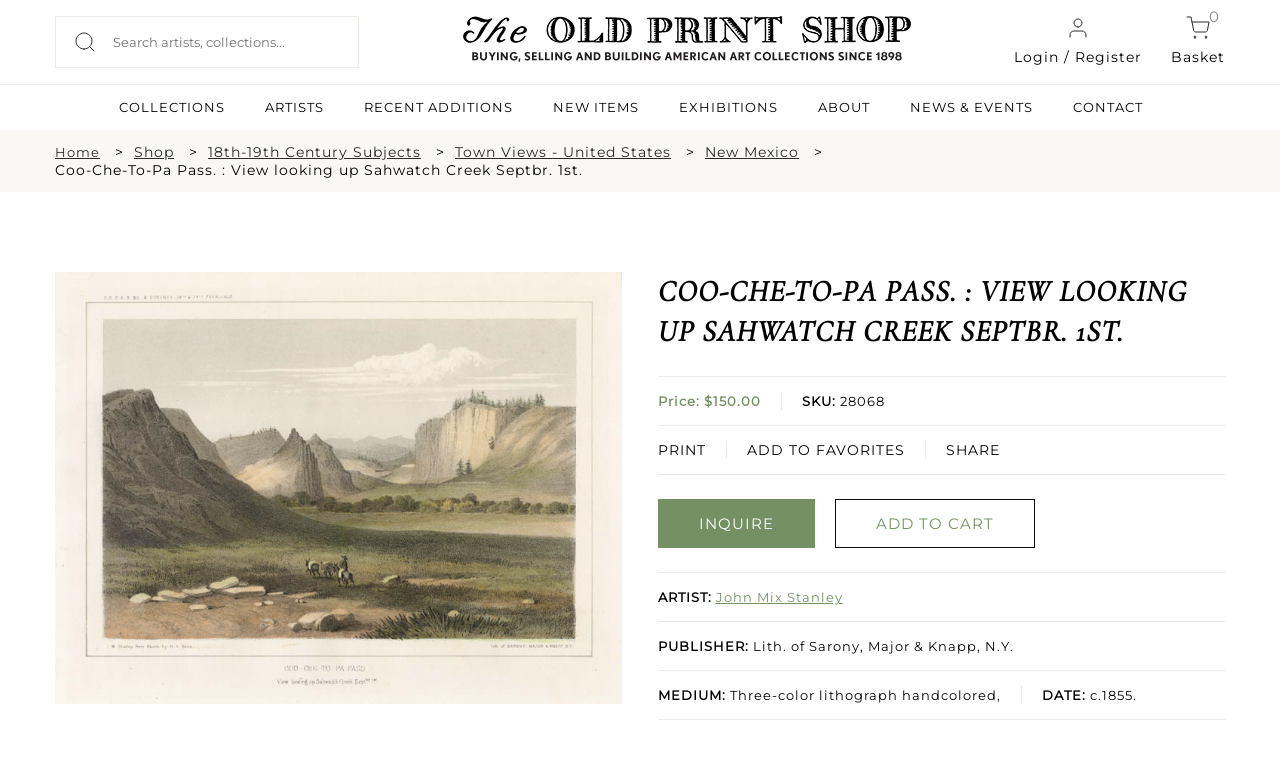

--- FILE ---
content_type: text/html; charset=UTF-8
request_url: https://oldprintshop.com/product/53002?inventoryno=28068&itemno=1
body_size: 11050
content:
<!DOCTYPE html PUBLIC "-//W3C//DTD XHTML 1.0 Transitional//EN" "http://www.w3.org/TR/xhtml1/DTD/xhtml1-transitional.dtd">
<html xmlns="http://www.w3.org/1999/xhtml">
<head>
	<script type="text/javascript">
	var asset_base = "https://oldprintshop.com/bundles/site";
	</script>
	<meta name="csrf-token" content="cjjY5FAdRUOOJ9TEbaX5Qm0iAE5aNX8j7C2TX9Se">
	
	<meta http-equiv="Content-Type" content="text/html; charset=utf-8" />
	<title>Coo-Che-To-Pa Pass. : View looking up Sahwatch Creek Septbr. 1st. | The Old Print Shop</title>
	<meta name="viewport" content="width=device-width, initial-scale=1"/>
	<link rel="shortcut icon" type="image/x-icon" href="https://oldprintshop.com/bundles/site/favicons/favicon-144.png">
	<!-- non-retina iPhone pre iOS 7 -->
	<link rel="apple-touch-icon" href="https://oldprintshop.com/bundles/site/favicons/icon57.png" sizes="57x57">
	<!-- non-retina iPad pre iOS 7 -->
	<link rel="apple-touch-icon" href="https://oldprintshop.com/bundles/site/favicons/icon72.png" sizes="72x72">
	<!-- non-retina iPad iOS 7 -->
	<link rel="apple-touch-icon" href="https://oldprintshop.com/bundles/site/favicons/icon76.png" sizes="76x76">
	<!-- retina iPhone pre iOS 7 -->
	<link rel="apple-touch-icon" href="https://oldprintshop.com/bundles/site/favicons/icon114.png" sizes="114x114">
	<!-- retina iPhone iOS 7 -->
	<link rel="apple-touch-icon" href="https://oldprintshop.com/bundles/site/favicons/icon120.png" sizes="120x120">
	<!-- retina iPad pre iOS 7 -->
	<link rel="apple-touch-icon" href="https://oldprintshop.com/bundles/site/favicons/icon144.png" sizes="144x144">
	<!-- retina iPad iOS 7 -->
	<link rel="apple-touch-icon" href="https://oldprintshop.com/bundles/site/favicons/icon152.png" sizes="152x152">
	<!-- Win8 tile -->
	<meta name="msapplication-TileImage" content="https://oldprintshop.com/bundles/site/favicons/favicon-144.png">
	<meta name="msapplication-TileColor" content="#B20099"/>
	<meta name="application-name" content="name" />
	<!-- IE11 tiles -->
 	<meta name="msapplication-square70x70logo" content="https://oldprintshop.com/bundles/site/favicons/tile-tiny.png"/>
	<meta name="msapplication-square150x150logo" content="https://oldprintshop.com/bundles/site/favicons/tile-square.png"/>
	<meta name="msapplication-wide310x150logo" content="https://oldprintshop.com/bundles/site/favicons/tile-wide.png"/>
	<meta name="msapplication-square310x310logo" content="https://oldprintshop.com/bundles/site/favicons/tile-large.png"/>
	
	<meta name="title" content="The Old Print Shop">
	<meta name="keywords" content="The Old Print Shop, The Old Print Gallery">
	<meta name="description" content="The Old Print Shop">
	<meta name="tagline" content="The Old Print Shop ">

	<link href="https://oldprintshop.com/bundles/site/css/jquery.akordeon.css" rel="stylesheet" type="text/css" />
	<!--<link href="//code.jquery.com/ui/1.11.2/themes/smoothness/jquery-ui.css" rel="stylesheet" type="text/css" />-->
	<link href="https://oldprintshop.com/bundles/site/css/animate.min.css" rel="stylesheet" type="text/css" />
	<link href="https://oldprintshop.com/bundles/site/css/flexslider.css" rel="stylesheet" type="text/css"/>
	<link href="https://oldprintshop.com/bundles/site/css/style.css" rel="stylesheet" type="text/css" />
	<link href="https://oldprintshop.com/bundles/site/css/demos.css" rel="stylesheet" type="text/css" />
	<link href="https://oldprintshop.com/bundles/site/css/gallery.css" rel="stylesheet" type="text/css" />
	<link href="https://oldprintshop.com/bundles/site/css/elastislide.css" rel="stylesheet" type="text/css" />
	<link href="https://oldprintshop.com/bundles/site/css/jquery.fancybox.css" rel="stylesheet" type="text/css" />
	<link href="https://oldprintshop.com/bundles/site/css/slick.css" rel="stylesheet" type="text/css" />
	<link href="https://oldprintshop.com/bundles/site/css/main.css" rel="stylesheet" type="text/css" />
	<link href="https://oldprintshop.com/bundles/site/css/media-queries.css" rel="stylesheet" type="text/css" />
	<script>
	 (function(i,s,o,g,r,a,m){i['GoogleAnalyticsObject']=r;i[r]=i[r]||function(){
	  (i[r].q=i[r].q||[]).push(arguments)},i[r].l=1*new Date();a=s.createElement(o),
	  m=s.getElementsByTagName(o)[0];a.async=1;a.src=g;m.parentNode.insertBefore(a,m)
	  })(window,document,'script','https://www.google-analytics.com/analytics.js','ga');
	 
	  ga('create', 'UA-76769989-1', 'auto');
	  ga('send', 'pageview');
	 
	</script>
	<script>

		fbPageOptions = {
				
		  licenseKey: 'CXNv9Hcx9W5e'
		
		 
			
		 

		};
	</script>
	<script type="text/javascript" src="https://oldprintshop.com/bundles/site/js/jquery.js" ></script>
	<script type="text/javascript" src="https://oldprintshop.com/bundles/site/js/jquery-ui.js"></script>
	<script type="text/javascript" src="https://oldprintshop.com/bundles/site/js/BackToTop.jquery.js"></script>

	<script type="text/javascript" src="https://oldprintshop.com/bundles/site/js/jquery_002.js"></script>
	
	<script type="text/javascript" src="https://oldprintshop.com/bundles/site/js/jquery.flexslider.js"></script>
	<script type="text/javascript" src="https://oldprintshop.com/bundles/site/js/modernizr.custom.17475.js"></script>
	<script type="text/javascript" src="https://oldprintshop.com/bundles/site/js/jquery.elastislide.js"></script>
	<script type="text/javascript" src="https://oldprintshop.com/bundles/site/js/jquery.ad-gallery.js"></script>
	<script type="text/javascript" src="https://oldprintshop.com/bundles/site/js/jquery.fancybox.js"></script>
	<!--<script type="text/javascript" src="https://oldprintshop.com/bundles/site/js_accordian/jquery.ui.widget.js"></script>
	<script type="text/javascript" src="https://oldprintshop.com/bundles/site/js_accordian/jquery.ui.accordion.js"></script>-->
	<script type="text/javascript" src="https://oldprintshop.com/bundles/site/js/jquery.akordeon.js"></script>
	<script type="text/javascript" src="https://oldprintshop.com/bundles/site/js/dropdown.js"></script>
	
	<script type="text/javascript" src="https://oldprintshop.com/bundles/site/js/numeral.min.js"></script>
	<script type="text/javascript" src="https://oldprintshop.com/bundles/site/js/languages.min.js"></script>
	<!--<script type="text/javascript" src="https://oldprintshop.com/bundles/site/js/sidebar.js"></script>-->
	<script>

	$(document).ready(function(){
		$("#show").click(function(){
			$(".search_section").slideToggle('slow');
		});

		$('.fancybox').fancybox();
			});
	</script>
	<style type="text/css">
		.sub-nav.two-col {
			min-width: 420px;
		}
		.sub-nav.two-col .col {
			float: left;
			width: 50%;
		}
		ul.sub-nav.two-col .col strong {
			text-transform: uppercase;
		}
		.breadcumbs {
			margin: 10px 0;
			padding: 0;
		}
		.breadcumbs > ul {
			list-style: outside none none;
		}
		.breadcumbs li {
			float: left;
			margin-right: 10px;
		}
		.breadcumbs > ul::after {
			clear: both;
			content: "";
			display: block;
		}
		.breadcumbs li:after {
			content: ">";
			margin-left: 15px;
		}
		.breadcumbs li:last-child:after {
			display: none;
		}
		@media (max-width:768px){
			.breadcumbs {
				display: none;
			}
		}
		@media (min-width: 100px) and (max-width: 767px) {

			.breadcumbs li {
				padding-bottom: 5px;
			}
			.breadcumbs li:after {
				margin-left: 5px;
			}
		}
	</style>


	<link rel="stylesheet" href="https://oldprintshop.com/bundles/site/floatbox8.5.2/floatbox.css"/>
	<script src="https://oldprintshop.com/bundles/site/floatbox8.5.2/floatbox.js"></script>

</head>
<body>
	<div class="new">
	<div class="top-header">
		<div class="container-new over-un">
			<div class="grid-header-container">
					<div class="header-column headappend">
						<div style ="overflow:auto;">
							<div class="search_section_wp">
								
									<form id= "searchboxheader" action="https://oldprintshop.com/shop" method="get" class="search-form">
												

								<input id="search_field" class="search_field" placeholder="Search artists, collections..." name="search" autocomplete="off" type="text" autocomplete="off" />
								<input type="submit" class="search_btn" value="" />
								</form>
							</div>
						</div>
					</div>
					<div class="header-column">
						<a href="https://oldprintshop.com" title="The Old Print Shop" class="site-logo-add"><img alt="The Old Print Shop" src="https://oldprintshop.com/bundles/site/images/OPSlogo.png" /></a>
					</div>
					<div class="header-column mob-menu-col">
											
						<a href="#login-reg-pop" class="login login-cart fancybox"><img src ="https://oldprintshop.com/uploads/new-images/user.svg" class="header-icon">Login / Register</a>
						
												
						<a href="https://oldprintshop.com/cart" class="cart login-cart"><span class="bag">0</span><img src ="https://oldprintshop.com/uploads/new-images/shopping-cart.svg" class="header-icon">Basket</a>
						<div id='mob-menu' onclick="showmobmenu()">
							<div class="bar-top"></div>
							<div class="bar-middle"></div>
							<div class="bar-bottom"></div>
						</div>
						<!-- Show hide mobile menu -->
						<script>
							function showmobmenu() {
								var element = document.getElementById("mob-menu");
								element.classList.toggle("hamburger-menu");
								var nav = document.getElementById("navigation-head");
								nav.classList.toggle("show-hide-menu");
								}
						</script>
						<!-- ----- -->
					</div>

								<ul id="login1" style="display:;" class="menu">
								<li><a class="fancybox" href="#loginpop">Login</a></li>
				<li><a class="fancybox" href="#registerpop">Register</a></li>
							</ul>
			
						<script>
							function showlogin() {
								var log = document.getElementById("login-pop");
								var reg = document.getElementById("register-pop");
								var tab1 = document.getElementById("login-trigger");
								var tab2 = document.getElementById("register-trigger");
								log.classList.add("active-reg");
								reg.classList.remove("active-reg");
								tab1.classList.add("active-tab");
								tab2.classList.remove("active-tab");
							}
							function showregister() {
								var log = document.getElementById("login-pop");
								var reg = document.getElementById("register-pop");
								var tab1 = document.getElementById("login-trigger");
								var tab2 = document.getElementById("register-trigger");
								log.classList.remove("active-reg");
								reg.classList.add("active-reg");
								tab1.classList.remove("active-tab");
								tab2.classList.add("active-tab");
							}
						</script>
			<div id="login-reg-pop" class="grid-col-pop" style="display: none;">
			<div class="left-pop" style=" display: block;">
			<img src="https://oldprintshop.com/uploads/new-images/c.jpg">
			</div>
			<div class="popup right-pop">
				<ul class="pop-tabs">
					<li class="login-trigger active-tab" id="login-trigger" onclick="showlogin()">Login</li>
					<li class="register-trigger" id="register-trigger" onclick="showregister()">Sign Up</li>
				</ul>
				<div class="login-pop log-reg active-reg" id="login-pop">
					<div class="mid-popup mid_popup">
						<form method="post" action="https://oldprintshop.com/login">
						<input type="hidden" name="_token" id="token1" value="cjjY5FAdRUOOJ9TEbaX5Qm0iAE5aNX8j7C2TX9Se">
							<input type="text" placeholder="E-Mail" name="username" />
							<input type="password" placeholder="Password" name="password" />
							<input type="submit" class="login" value="Sign In" />
						</form>
					</div>
				</div>
				<div class="register-pop log-reg" id="register-pop">
					<div class="mid-popup mid_popup">
						<form method="post" action="https://oldprintshop.com/register">
							<input type="email" placeholder="E-Mail" name="email" />
							<input type="text" placeholder="First name" name="first_name" class="wd-50 first-wd" />
							<input type="text" placeholder="Last name" name="last_name" class="wd-50 last-wd" />
							<input type="password" placeholder="Password" name="password" />
							<input type="password" placeholder="Confirm password" name="password_confirmation" />
							<input type="hidden" name="_token" value="cjjY5FAdRUOOJ9TEbaX5Qm0iAE5aNX8j7C2TX9Se" />
							<input type="submit" class="login" value="Sign Up" />
						</form>
					</div>
				</div>
			</div>
		</div>

			</div>
		</div>
		<hr class="head-hr">
		<div class="container-new over-un">
			<div class="header-nav" id="navigation-head">
				<ul>
					<!-- <li><a  href="https://oldprintshop.com/shop">SHOP</a><li> -->
					<li><a  href="https://oldprintshop.com/collection">COLLECTIONS</a><li>
					<li><a  href="https://oldprintshop.com/all-artist">ARTISTS</a><li>
					<li><a  href="https://oldprintshop.com/recent-additions"> Recent Additions</a><li>
					<li><a  href="https://oldprintshop.com/new-items">New Items</a><li>
					<li><a  href="https://oldprintshop.com/exhibition">EXHIBITIONS</a><li>
					<li><a class=notactive href="https://oldprintshop.com/about-us">ABOUT</a><li>
					<li><a  href="https://oldprintshop.com/blogs">NEWS & EVENTS</a><li>
					<li><a  href="https://oldprintshop.com/contact">CONTACT</a><li>
									</ul>
			</div>
		</div>














	</div>
</div>


	<div class="animated fadeIn">
		<!-- <div class="top_header test4">
			<div class="header_wp">
				<div class="top_right">
					<ul>
						<li><a class="fancybox" href="#newspop">sign up for our news</a></li>
												<li><a href="https://oldprintshop.com/cart" class="cart-bag">shopping cart<img class="icon" src="https://oldprintshop.com/bundles/site/images/shopping-cart.png"></a></li>
						<li>
							<a href="https://oldprintshop.com/cart"><span class="bag">0</span></a>
						</li>
											</ul>
				</div>
			</div>
		</div> -->

		

		<div class="search_section fleft">
			<div class="search_section_wp">
				
					<form action="https://oldprintshop.com/shop" method="get">
								

	
				<input class="search_section_field" placeholder="ENTER AN ARTIST, TITLE OR MEDIUM" name="search" autocomplete="off" type="text" />
				<input type="submit" class="search_btn" value="" />
				</form>
			</div>
		</div>

		<div id="loginpop" style="display: none;">
			<div class="popup">
				<div class="popup_pop">
					<h3>LOGIN</h3>
				</div>
				<div class="register-text"><p>
								Login to shop and access your account
								</p></div>
				<div class="mid_popup">
					<form method="post" action="https://oldprintshop.com/login">
					<input type="hidden" name="_token" id="token2" value="cjjY5FAdRUOOJ9TEbaX5Qm0iAE5aNX8j7C2TX9Se">
						<input type="text" placeholder="E-Mail" name="username" />
						<input type="password" placeholder="Password" name="password" />
						<input type="submit" class="login" value="log in" />
					</form>
				</div>
			</div>
		</div>

		<div id="registerpop" style="display: none;">
			<div class="popup">
				<div class="popup_pop">
					<h3>REGISTER</h3>
				</div>
				<div class="register-text"><p>Save what you like, keep track of your orders, and view your purchase history</p></div>
				<div class="mid_popup">
					<form method="post" action="https://oldprintshop.com/register">
					<input type="hidden" name="_token" id="token3" value="cjjY5FAdRUOOJ9TEbaX5Qm0iAE5aNX8j7C2TX9Se">
						<input type="text" placeholder="First name" name="first_name" />
						<input type="text" placeholder="Last name" name="last_name" />
						<input type="email" placeholder="E-Mail" name="email" />
						<input type="password" placeholder="Password" name="password" />
						<input type="password" placeholder="Confirm password" name="password_confirmation" />
						<input type="submit" class="login" value="Register" />
					</form>
				</div>
			</div>
		</div>

		<div id="newspop" style="display: none;">
			<div class="popup">
				<div class="popup_pop">
					<h3>SIGN UP FOR OUR NEWS</h3>
				</div>
				<div class="mid_popup">
					<span>Please enter your email</span>
					<form method="post" action="https://oldprintshop.com">
						<input type="email" placeholder="Email" name="email" />
						<div class="location">
							<input type="checkbox" class="css-checkbox" id="DC" />
							<label for="DC" name="DC" class="css-label lite-gray-check">DC</label>
							<input type="checkbox" class="css-checkbox" id="NY" />
							<label for="NY" name="NY" class="css-label lite-gray-check">New York</label>
						</div>
						<input type="submit" class="login" value="SIGN UP" />
					</form>
				</div>
			</div>
		</div>
 
		<div id="top-menu-wrap">
			<script type="text/javascript">
			jQuery(document).ready(function(){
				jQuery( "li.menu-item-has-children").children("a").removeAttr("href").css("cursor","pointer");
				jQuery( "li.menu-item-has-children").click(function(){
					$mnu = jQuery(this).children('.sub-menu');
					if($mnu.css('display')=='none') {
						jQuery('.sub-menu').slideUp();
						jQuery(this).children('.sub-menu').slideDown();
					}
					else {
						jQuery(this).children('.sub-menu').slideUp();
					}
				});
			});
			</script>
			<div id="search1" style="display:none;">
				<form action="https://oldprintshop.com/shop"  method="get" test>
				<input name="search" autocomplete="off" type="text" class="input_ss" placeholder="ENTER YOUR SEARCH" />
				<input type="submit" class="input-button" value="search" />
				</form>
			</div>
						<ul id="login1" style="display:none;" class="menu">
								<li><a class="fancybox" href="#loginpop">Login</a></li>
				<li><a class="fancybox" href="#registerpop">Register</a></li>
							</ul>
			
			<div class="top-menu group">
				<ul id="menu-main-menu" style="display:none;" class="menu">
					<li><a href="https://oldprintshop.com/recent-additions">recent additions</a></li>
					<li><a href="https://oldprintshop.com/shop">Shop</a></li>
										<li class=" menu-item-has-children">
						<a style="cursor: pointer;">About</a>
						<ul class="sub-menu" style="display:none;">
							<li><span>Old Print Shop</span></li>
							<li><a href="https://oldprintshop.com/our-history">Our History</a></li>
							<li><a href="https://oldprintshop.com/our-staff">Our Staff</a></li>
							<li><a href="https://oldprintshop.com/trade-association">Trade Associations</a></li>
							<li><a href="https://oldprintshop.com/contact">Contact</a></li>
							<li><span>Old Print Gallery</span></li>
							<li><a href="https://oldprintshop.com/our-history">Our History</a></li>
							<li><a href="https://oldprintshop.com/our-staff">Our Staff</a></li>
							<li><a href="https://oldprintshop.com/contact">Contact</a></li>
						</ul>
					</li>
										<li><a href="#">Blog</a>
						<ul class="sub-nav">
							<li><a href="https://oldprintshop.com/blogs">Old Print Shop</a></li>
							<li><a href="https://oldprintshop.com/blogs">Old Print Gallery</a></li>
						</ul>
					</li>
				</ul>
			</div>
		</div>

	

	
		
		<!--  -->
		<div id="app" class="flex-shrink-0">
            <div class="new">
	<div class="full-width-container breadcumbs bg-fl-white">
		<div class="container-new breadcumbs-inner">
			<ul>
				<li><a href="https://oldprintshop.com" class="sm-font">Home</a></li>
									<li><a href="https://oldprintshop.com/shop">Shop</a></li>
																																											<li><a href="https://oldprintshop.com/collection/category/16-18th-19th-century-subjects">18th-19th Century Subjects</a></li>
									
																				<li><a href="https://oldprintshop.com/shop?subject=144&amp;active=18th-19th+Century+Subjects">Town Views - United States</a></li>
																												<li><a href="https://oldprintshop.com/shop?subjectdetail=2070">New Mexico</a></li>
																		<li>Coo-Che-To-Pa Pass. : View looking up Sahwatch Creek Septbr. 1st.</li>
																						</ul>
		</div>
	</div>
	<div class="container-new container-eq-space">
		<div class="single-prod-grid">
			<div class="single-prod-col1">
				<div class="single-product-image">
													<a href="https://oldprintshop.com/uploads/jpg/28068.jpg" class="keroro floatbox" data-fb-options="colorTheme:#433941 maxContentHeight:640 controlsPos:tr boxRoundCorners:none caption:">
						<img src="https://oldprintshop.com/uploads/jpg/28068.jpg" alt="image28068" title="Coo-Che-To-Pa Pass. : View looking up Sahwatch Creek Septbr. 1st." />
						<div class="enlarge">
							<img src="https://oldprintshop.com/uploads/new-images/zoom-in.png" alt="">
							<p>Click to enlarge</p>
						</div>
					</a>
							</div>
			</div>
			

			<div class="single-prod-col2">
									<!-- 						<br/> -->
						<h4 class="product-name">Coo-Che-To-Pa Pass. : View looking up Sahwatch Creek Septbr. 1st.</h4>
					
						<ul class="product-details">
							<li class="list-inner">
								<p class="prod-price"><b>								Price: $150.00</br>
								</b></p>
									<p class="prod-sku  list-center"><b>SKU:</b> 28068</p>

							</li>
								
							<li class="prod-function list-inner">
							
							<a href="https://oldprintshop.com/cart/add/53002">PRINT</a>
							
								<a href="https://oldprintshop.com/account/wishlist-add/28068" class="list-center">ADD TO FAVORITES</a>

								<div class="share-1 share-btn list-center">
									<span class="" style="display: block;vertical-align: middle; margin-right: 2px;">SHARE</span>
									<div class="addthis_sharing_toolbox" style="height: 33px; margin-top: -20px; display: block; vertical-align: middle;position:absolute; margin-left: 0 !important;"></div>
								</div>
							</li>
						
						</ul>
						
						<div class="prod-buttons">
							<ul class="buttons_down"> 
															<li><a 
   href="mailto:snewman@oldprintshop.net,atyler@oldprintshop.net?subject=Coo-Che-To-Pa%20Pass.%20%3A%20View%20looking%20up%20Sahwatch%20Creek%20Septbr.%201st.%20SKU%3A%2028068" 
   class="detail_button fill-button"
  >
   INQUIRE
</a></li>
								
								
								
								

								<li><a href="https://oldprintshop.com/cart/add/53002" class="detail_button light-button green-obj">ADD TO CART</a></li>
								
							</ul>
						</div>
						<ul class="product-details">
							<li><p class="prod-artist"><b>ARTIST:</b> <a href="https://oldprintshop.com/artists/133">John Mix Stanley</a></p></li>
														<li><p class="prod-publisher"><b>PUBLISHER:</b> Lith. of Sarony, Major &amp; Knapp, N.Y.</p></li>
														<li class="list-inner"><p class="prod-detail"><b>MEDIUM:</b> Three-color lithograph handcolored,</p><p class="prod-detail list-center"><b>DATE:</b> c.1855.</p></li>
							<li><p class="prod-size"><b>EDITION SIZE: </b> Image size 5 7/8 x 8 11/16&quot; (14.9 x 22.1 cm).</p></li>
							<li><p class="prod-description"><b>DESCRIPTION:</b><span class="show-read-more"> A man travels through the pass on horseback with his two mules. U.S.P.R.R. Ex. &amp; Surveys, 38th &amp; 39th Parallels. J.M. Stanley from Sketch by R.H. Kern.</span></p></li>
							<li><p class="prod-addinfo"><b>ADDITIONAL INFO:</b><span class="show-read-more"> </span></p></li>
							<li><p class="prod-condition"><b>CONDITION:</b> Good condition and color.</p></li>
							<li><p class="prod-refrence"><b>REFERENCE:</b> </p></li>
							<li><div class="prod-categories"><b>CATEGORIES:</b> 
							<a href="https://oldprintshop.com/shop/16">18th-19th Century Subjects</a>
							<a href="https://oldprintshop.com/shop?subject=144">, Town Views - United States</a>
							<a href="https://oldprintshop.com/shop?subjectdetail=2070">, New Mexico</a>
							</div></li>	
						</ul>

			</div>
		</div>
	</div>
	
	
 <div id="contactModal">
    <div class="modal-content">
      <span class="close-btn" onclick="closeModal()">X</span>
    
		<form id="contactForm" action="https://oldprintshop.com/contactproduct" method="post">
		<input type="hidden" name="_token" value="cjjY5FAdRUOOJ9TEbaX5Qm0iAE5aNX8j7C2TX9Se" />
        <label>Your Email:</label>
        <input type="email" id="userEmail" required>

        <label>Your Question/Comment (max 250 chars):</label>
        <textarea id="userMessage" maxlength="250" required></textarea>

        <button type="submit">Send</button>
      </form>
    </div>
  </div>
	
	<div class="full-width-container bg-lightskyblue">
		<div class="container-new container-eq-space">
			<h2 class="light-text text-center cap-head">Related Products</h2>
			<div class="hrz-line-spacer">
				<hr class="hrz-line hrz-line-green">
			</div>
			<div class="related-product">
							<div class="related-product-box">
					<div class="related-product-box-inner">
						<div class="related-img">
							<a href="https://oldprintshop.com/product/22593?inventoryno=12306&amp;itemno=2" title="Old Fort Walla Walla.">
								
								
									<img src="https://oldprintshop.com/uploads/jpg/12306_productthumb.jpg" alt="Old Fort Walla Walla." />

							</a>
						</div>
						<a href="https://oldprintshop.com/artists/133">
							<p class="related-artist">John Mix Stanley</p>
						</a>
						<a href="https://oldprintshop.com/product/22593?inventoryno=12306&amp;itemno=2" title="Old Fort Walla Walla.">
							<p class="related-data">Old Fort Walla Walla.</p>
						</a>
						<p class="related-price light-text">$130.00</p>
						
						<a href="https://oldprintshop.com/product/22593?inventoryno=12306&amp;itemno=2" class="light-button light-button-white">INQUIRE</a>
					</div>		
				</div>
								<div class="related-product-box">
					<div class="related-product-box-inner">
						<div class="related-img">
							<a href="https://oldprintshop.com/product/168190?inventoryno=27853&amp;itemno=5" title="Marias River.">
								
								
									<img src="https://oldprintshop.com/uploads/2024/12/27853.jpg" alt="Marias River." />

							</a>
						</div>
						<a href="https://oldprintshop.com/artists/133">
							<p class="related-artist">John Mix Stanley</p>
						</a>
						<a href="https://oldprintshop.com/product/168190?inventoryno=27853&amp;itemno=5" title="Marias River.">
							<p class="related-data">Marias River.</p>
						</a>
						<p class="related-price light-text">$50.00</p>
						
						<a href="https://oldprintshop.com/product/168190?inventoryno=27853&amp;itemno=5" class="light-button light-button-white">INQUIRE</a>
					</div>		
				</div>
								<div class="related-product-box">
					<div class="related-product-box-inner">
						<div class="related-img">
							<a href="https://oldprintshop.com/product/168174?inventoryno=27871&amp;itemno=4" title="Milk River - Bear&#039;s Paw Mountain in Distance.">
								
								
									<img src="https://oldprintshop.com/uploads/2025/2/27871.jpg" alt="Milk River - Bear&#039;s Paw Mountain in Distance." />

							</a>
						</div>
						<a href="https://oldprintshop.com/artists/133">
							<p class="related-artist">John Mix Stanley</p>
						</a>
						<a href="https://oldprintshop.com/product/168174?inventoryno=27871&amp;itemno=4" title="Milk River - Bear&#039;s Paw Mountain in Distance.">
							<p class="related-data">Milk River - Bear&#039;s Paw Mountain in Distance.</p>
						</a>
						<p class="related-price light-text">$50.00</p>
						
						<a href="https://oldprintshop.com/product/168174?inventoryno=27871&amp;itemno=4" class="light-button light-button-white">INQUIRE</a>
					</div>		
				</div>
								<div class="related-product-box">
					<div class="related-product-box-inner">
						<div class="related-img">
							<a href="https://oldprintshop.com/product/163214?inventoryno=27873&amp;itemno=4" title="Flathead Lake, Looking Southward.">
								
								
									<img src="https://oldprintshop.com/uploads/2025/3/27873.jpg" alt="Flathead Lake, Looking Southward." />

							</a>
						</div>
						<a href="https://oldprintshop.com/artists/133">
							<p class="related-artist">John Mix Stanley</p>
						</a>
						<a href="https://oldprintshop.com/product/163214?inventoryno=27873&amp;itemno=4" title="Flathead Lake, Looking Southward.">
							<p class="related-data">Flathead Lake, Looking Southward.</p>
						</a>
						<p class="related-price light-text">$150.00</p>
						
						<a href="https://oldprintshop.com/product/163214?inventoryno=27873&amp;itemno=4" class="light-button light-button-white">INQUIRE</a>
					</div>		
				</div>
								
			</div>	
		</div>
	</div>
	






</div>
<style>
    .show-read-more .more-text{
        display: none;
    }
</style>
<script>
$(document).ready(function(){
	var maxLength = 100;
	$(".show-read-more").each(function(){
		var myStr = $(this).text();
		if($.trim(myStr).length > maxLength){
			var newStr = myStr.substring(0, maxLength);
			var removedStr = myStr.substring(maxLength, $.trim(myStr).length);
			$(this).empty().html(newStr);
			$(this).append(' <a href="javascript:void(0);" class="read-more">READ MORE...</a>');
			//$(this).append('<span class="more-text">' + removedStr + '</span>');
			$(this).append('<span class="more-text">' + myStr + '</span>');
		}
	});
	$(".read-more").click(function(){
		//$(this).siblings(".more-text").contents().unwrap();
		var content = $(this).siblings(".more-text").html();
		$(this).parent('.show-read-more').html(content);
		
		$(this).remove();
	});
});
</script>
<script type="text/javascript" src="https://oldprintshop.com/bundles/site/js/simple.carousel.js"></script>
<script type="text/javascript">	
	 $(document).ready(function(){ 
		$("ul.sliding").simplecarousel({
			height:185,
			auto: false,
			next: $('.next'),
			prev: $('.prev')
		});		
		if($(window).width() < 767)
		{	
		  $(".carousel-frame").width($( window ).width()-100);
		  $(".carousel-frame").css("margin", "auto");
		} 		
		$( ".container" )
		  .mouseenter(function() {
			$(this).find(".simple-slide span.prev").show();
			$(this).find(".simple-slide span.next").show();
		  })
		  .mouseleave(function() {
			$(this).find(".simple-slide span.prev").hide();
			$(this).find(".simple-slide span.next").hide();	
		  });
		BackToTop({
				text : '',
				autoShow : true,
				timeEffect : 800,
				appearMethod : 'slide',
				effectScroll : 'easeOutCubic' /** all effects http://jqueryui.com/docs/effect/#easing */
		});
	});
	
 </script>
 <!-- Go to www.addthis.com/dashboard to customize your tools -->
<script type="text/javascript" src="//s7.addthis.com/js/300/addthis_widget.js#pubid=ra-53c62c6700c84551"></script>
<script type="text/javascript">
		/*
		$("ul.sliding").simplecarousel({
			width:200,
			height:185,
			visible: 3,
			auto: false,
			next: $('.next'),
			prev: $('.prev')
		});		
		$("ul.sliding1 li").each(function(){
			var imgload = $(this).find("img");
			imgload.load(function() {
				var omg= imgload.width()+30;
				console.log(omg);
				$(this).parent().parent().width(omg);
				console.log($(this).parent().parent().width());
			});
		});
		*/
		/*	$( '#carousel1' ).elastislide();
		$( '#carousel' ).elastislide();
		$( '#carouse12' ).elastislide();*/ 

	// $(function() {
	// 	$('img.image1').data('ad-desc', '');
	// 	$('img.image1').data('ad-title', '');
	// 	$('img.image4').data('ad-desc', '');
	// 	$('img.image5').data('ad-desc', '');
	// 	var galleries = $('.ad-gallery').adGallery();
	// 	$('#switch-effect').change(
	// 		function() {
	// 			galleries[0].settings.effect = $(this).val();
	// 			return false;
	// 		}
	// 	);
	// 	$('#toggle-slideshow').click(
	// 		function() {
	// 			galleries[0].slideshow.toggle();
	// 			return false;
	// 		}
	// 	);
	// 	$('#toggle-description').click(
	// 		function() {
	// 			if(!galleries[0].settings.description_wrapper) {
	// 				galleries[0].settings.description_wrapper = $('#descriptions');
	// 			} else {
	// 				galleries[0].settings.description_wrapper = false;
	// 			}
	// 			return false;
	// 		}
	// 	);
	// });
	</script>
	  <script>
    const modal = document.getElementById('contactModal');
    const openModalBtn = document.getElementById('openModalBtn');
    const form = document.getElementById('contactForm');

    openModalBtn.addEventListener('click', () => {
      modal.style.display = 'flex';
    });

    function closeModal() {
      modal.style.display = 'none';
    }

    // form.addEventListener('submit', function(e) {
    //   e.preventDefault();

    //   const email = document.getElementById('userEmail').value;
    //   const message = document.getElementById('userMessage').value;

    //   // Send via AJAX (or redirect to backend)
    //   alert("Email: " + email + "\nMessage: " + message);

    //   // Close modal
    //   closeModal();

    //   // Optionally, send to Laravel route using AJAX here
    // });
  </script>
  <style>
    #openModalBtn{
		cursor: pointer;
	}

    #contactModal {
      display: none;
      position: fixed;
      top: 0; left: 0;
      width: 100%; height: 100%;
      background: rgba(0,0,0,0.5);
      justify-content: center;
      align-items: center;
      z-index: 9999;
    }

    .modal-content {
      background: white;
      padding: 30px;
      border-radius: 10px;
      width: 90%;
      max-width: 400px;
      box-shadow: 0 0 10px rgba(0,0,0,0.3);
      position: relative;
    }

    .modal-content input, .modal-content textarea {
      width: 100%;
      padding: 10px;
      margin-top: 10px;
      border: 1px solid #ccc;
      border-radius: 4px;
      box-sizing: border-box;
    }

    .modal-content button {
      margin-top: 15px;
      padding: 10px 20px;
      background: #007BFF;
      color: white;
      border: none;
      border-radius: 4px;
      cursor: pointer;
    }

    .close-btn {
      position: absolute;
      top: 10px;
      right: 15px;
      cursor: pointer;
      font-size: 20px;
      color: #666;
    }
  </style>
	
	        </div>


		

			<!-- new footer -->
	<div class="new">
	<div class="full-width-container bg-dark">
		<div class="container-new footer-container">
			<div class="grid-container-footer">
				<div class="column-footer">
					<h6 class="footer-headlines light-text">SUBSCRIBE TO NEWSLETTER</h6>
					<div class="newsletter-form">
						<input type="text" placeholder="Enter Your Email Address">
						<input type="submit" value=" " class="newsletter-submit">	
					</div>
				</div>
				<div class="column-footer">
					<h6 class="footer-headlines light-text">FOLLOW US</h6>
					<div class="grid-social-footer">
						<div class="column-social">
							<a href="https://www.facebook.com/oldprintshop/" target="_blank">
								<img src="https://oldprintshop.com/uploads/new-images/Group%2094facebook.png">
							</a>
						</div>
						<div class="column-social">
							<a href="https://www.instagram.com/theoldprintshop/" target="_blank">
								<img src="https://oldprintshop.com/uploads/new-images/Group%2095Instagram.png">
							</a>
						</div>
						<div class="column-social">
							<a href="#">
								<img src="https://oldprintshop.com/uploads/new-images/Group%2096Youtube.png">
							</a>
						</div>
						<div class="column-social">
							<a href="#">
								<img src="https://oldprintshop.com/uploads/new-images/Group%2097Twitter.png">
							</a>
						</div>
					</div>
				</div>
			</div>	
			<div class="hrz-line-spacer">
				<hr class="hrz-line-full light-text">
			</div>
			<div class="grid-container-bm-footer">
				<div class="column-footer">
					<h6 class="footer-headlines light-text">SUBSCRIBE TO NEWSLETTER</h6>
					<a href="https://oldprintshop.com/all-artist" class="footer-links light-text">Artists</a>
					<a href="https://oldprintshop.com/collection" class="footer-links light-text">Collections</a>
					<a href="https://oldprintshop.com/exhibition" class="footer-links light-text">Exhibitions</a>
					<a href="https://oldprintshop.com/about-us" class="footer-links light-text">About</a>
					<a href="https://oldprintshop.com/blogs" class="footer-links light-text">News</a>
					<a href="https://oldprintshop.com/contact" class="footer-links light-text">Contact</a> 	
				</div>
				<div class="column-footer">
					<h6 class="footer-headlines light-text">THE OLD PRINT SHOP</h6>
					<a href="https://www.google.com/maps/place/150+Lexington+Ave,+New+York,+NY+10016,+USA/@40.7436994,-73.981981,17z/data=!3m1!4b1!4m2!3m1!1s0x89c259083dae1ed9:0x140139592c938fa3" target="_blank" class="footer-links light-text"><p>49 West 24th Street<br />2nd Floor<br />New York, NY 10010</p></a>
					<a href="tel:(212) 683-3950" class="footer-links light-text">T: (212) 683-3950</a>
					<a href="" class="footer-links light-text">F: N/A</a>
					<a href="mailto:info@oldprintshop.com" class="footer-links light-text">info@oldprintshop.com</a>
					<a href="https://oldprintshop.com" class="footer-links light-text">www.oldprintshop.com</a>
				</div>
				<div class="column-footer">
					
					<h6 class="footer-headlines light-text">OPENING HOURS</h6>
					<p class="shop-timing light-text"><p><b>September-May Hours </b><br />Tuesday - Saturday: 10am-4pm<br /><br /><b>New Year&#39;s Hours:</b><br />Dec. 30 - 10am-2pm<br />Jan. 1-2 - Closed<br />Open again 1/3/2023</p></p>
					<!-- <p class="shop-timing light-text">Mon: 9 am - 7 pm</p>
					<p class="shop-timing light-text">Tue: 9 am - 7 pm</p>
					<p class="shop-timing light-text">Wed: 9 am - 7 pm</p>
					<p class="shop-timing light-text">Thu: 9 am - 7 pm</p>
					<p class="shop-timing light-text">Fri: 9 am - 7 pm</p>
					<p class="shop-timing light-text">Sat: 9 am - 7 pm</p> -->
				</div>
			</div>	
			<div class="hrz-line-spacer">
				<hr class="hrz-line-full light-text">
			</div>
			<div class="grid-container-footer-end">
				<div class="column-footer">
					<p class="light-text">Copyright 2026 The Old Print Shop All Rights Reserved</p>
				</div>
				<div class="column-footer column-footer-rt light-text">
				    <a href="https://oldprintshop.com/terms-conditions" class="light-text">Terms and Conditions</a> | 
					<a href="https://oldprintshop.com/store-guarantee" class="light-text">Store Gaurantee & Return Policy</a> | 
					<a href="https://oldprintshop.com/sitemap" class="light-text">Sitemap</a>
				</div>
			</div>	


		</div>
	</div>
	</div>
	<script>
	$(document).ready(function() {
		$('.back').text('');
		// console.log("ready");
		// console.log($('.search_field'));
		var debounce;
		$('.search_field').on('input', function (e) {
			clearTimeout(debounce);
			var value =  this.value;
				if(value.length >= 3){
					if($('#searchloader').length){}else{
						if($('#ajaxloaderclose').length){
							$('#ajaxloaderclose').remove();
						}else{
							$("#searchboxheader").prepend('<input type="" id="searchloader" class="ajaxloader" value="">')
						}
					}
					debounce = setTimeout(
						function () {
							var baseurl = "https://oldprintshop.com"
							var urlset = baseurl+"/shop?search"+value;
							value = value.toLowerCase()
							.replace(/ /g, '-')
							.replace(/[^\w-]+/g, '');
							value = value.replace(/-/g, "+")
							var urlset1 = baseurl+"/shop?search="+value;
							$.ajax({
							type: "GET",
							url: urlset1,
							dataType: "json",
							success: function(response){
								if(response.status == 0){
									$("#searchloader").remove();
									if($('#ajaxloaderclose').length){}
									else{
										$("#searchboxheader").prepend('<input type="" id ="ajaxloaderclose" class="ajaxloaderclose" value="">');
									}
									var responsedata = "<div id ='responsecontainer'>";
									responsedata += "<p class ='noresultssearch'>No results found</p>";
									responsedata += "</div>";
									$(".headappend").append("<div id = 'response'>"+responsedata+"</div>");
									var width = "100%"
									$("#responsecontainer").css("width", width);
									$(document).mouseup(function(e) {
										var container = $("#response");
										var cutbutton = $( "#ajaxloaderclose" );
										if (!container.is(e.target) && container.has(e.target).length === 0 && !cutbutton.is(e.target) && cutbutton.has(e.target).length === 0) {
											container.remove();
											$( "#ajaxloaderclose" ).remove();
										}
									});
									$( "#ajaxloaderclose" ).click(function() {
										console.log("reaching to close button");
										$("#response").remove();
										$('#search_field').val('');
										$(this).remove();
									});
								}
								if(response.data){
									$("#searchloader").remove();
									if($('#ajaxloaderclose').length){}
									else{
										$("#searchboxheader").prepend('<input type="" id ="ajaxloaderclose" class="ajaxloaderclose" value="">');
									}
									
									var arr = response.data;
									var responsedata = "";
									var responsedata = "<div id ='responsecontainer'>";
									var newarr = [];
									responsedata += "<div class='itemset'>";
									for (let i = 0; i < arr.length; i++) {
										console.log("here is the array data");
										newarr.push(arr[i]);
										if(i == 8){
											break;
										}
										responsedata += "<a href ='"+arr[i].link+"' class ='responsecontaineritem' data-id ='"+i+"'><img src ='"+arr[i].img+"'><p>"+arr[i].title+"</p></a>";
									} 
									//if($('#response').length){}
									//else{
										if(arr.length > 0){
											if($('#response').length){
												$('#response').remove();
											}
											$( "#ajaxloaderclose" ).click(function() {
												console.log("reaching to close button");
												$("#response").remove();
												$('#search_field').val('');
												$(this).remove();
											});
											if(newarr.length == arr.length){}
											else{
												responsedata += "<div class='responsesearchall'><a href='"+urlset1+"' > SEE ALL PRODUCTS .. </a></div>";
											}
											responsedata += "</div>";
											responsedata += "</div>";
											$(".headappend").append("<div id = 'response'>"+responsedata+"</div>");
											$(document).mouseup(function(e) {
												var container = $("#response");
												var cutbutton = $( "#ajaxloaderclose" );
										if (!container.is(e.target) && container.has(e.target).length === 0 && !cutbutton.is(e.target) && cutbutton.has(e.target).length === 0) {
													container.remove();
													$( "#ajaxloaderclose" ).remove();
												}
											});
											if($('#responsecontainer').length && $(window).width() > 767){
												var responsedata1 = "<div id ='fullproduct'>";
												var sold = false;
												var sold_onhold = false;
												var sold_show = false;
												if(arr[0].issold){
													var sold = true;
													arr[0].link = "#";
												}
												if(arr[0].sold_onhold){
													sold_onhold = true;
												}
												if(arr[0].sold_show){
													sold_show = true;
												}
												responsedata1 += "<a class ='pro_image' href ='"+arr[0].link+"'>";
												responsedata1 += "<img src ='"+arr[0].img+"'>";
												responsedata1 += "</a>";
												responsedata1 += "<div class ='product_infor'>";
												responsedata1 += "<a class ='pro_image' href ='"+arr[0].link+"'>";
												responsedata1 += "<p class='pro_title'>"+arr[0].title+"</p>";
												responsedata1 += "</a>";
												responsedata1 += "<p class='pro_inv_no'>INVENTORY NO.<b>"+arr[0].inventory+"</b></p>";
												
												if(!sold){
													responsedata1 += "<p class='pro_price'>$"+arr[0].price+"</p>";
												}
												responsedata1 += "<p class='pro_description'>"+arr[0].description.substring(0,60)+"...</p>";
												if(sold){
													if(sold_onhold){
														responsedata1 += "<p class='pro_sold'>On Hold</p>";
													}
													if(sold_show){
														responsedata1 += "<p class='pro_sold'>Sold</p>";
													}
												}
												else{
													responsedata1 +="<a href ='"+arr[0].link+"' class='light-button green-obj'>VIEW PRODUCT</a>";
												}
												responsedata1 += "</div>";
												responsedata1 += "</div>";
												var width = $("#responsecontainer").width();
												var height = $("#responsecontainer").outerHeight();
												$("#responsecontainer").append(responsedata1);
												if($('#fullproduct').length ){
													console.log("here is the height value"+height);
													console.log("here is the width value"+width);
													$("#fullproduct").css("width", width);
													width = "-"+width+"px";
													console.log("here is the new width value"+width);
													$("#fullproduct").css("right", width);
												}
												$(".responsecontaineritem").hover(function(){
													
													var index = $(this).attr("data-id");
													var link = $(this).attr("href");
													var sold = false;
													var sold_onhold = false;
													var sold_show = false;
													if(newarr[index].issold){
														sold = true;
														newarr[index].link = "#";
													}
													if(newarr[index].sold_onhold){
														sold_onhold = true;
													}
													if(newarr[index].sold_show){
														sold_show = true;
													}
													console.log("new array values");
													console.log(newarr[index]);
													var responsedatahover = "<a  class ='pro_image' href ='"+link+"'>";
													responsedatahover += "<img src ='"+newarr[index].img+"'>";
													responsedatahover += "</a>";
													responsedatahover += "<div class ='product_infor'>";
													responsedatahover += "<a  class ='pro_image' href ='"+newarr[index].link+"'>";
													responsedatahover += "<p  class='pro_title'>"+newarr[index].title+"</p>";
													responsedatahover += "</a>";
													responsedatahover += "<p class='pro_inv_no'>INVENTORY NO.<b>"+newarr[index].inventory+"</b></p>";
													
													if(!sold){
														responsedatahover += "<p class='pro_price'>$"+newarr[index].price+"</p>";
													}
													responsedatahover += "<p class='pro_description'>"+newarr[index].description.substring(0,60)+"...</p>";
													if(sold){
														if(sold_onhold){
															responsedatahover += "<p class='pro_sold'>On Hold</p>";
														}
														if(sold_show){
															responsedatahover += "<p class='pro_sold'>Sold</p>";
														}
														
													}else{
														responsedatahover +="<a href ='"+newarr[index].link+"' class='light-button green-obj'>VIEW PRODUCT</a>";
													}
													responsedatahover += "</div>";
													$("#fullproduct").html(responsedatahover);
												});
											}
										}
									//}
							//   $('#quick_search_results').html(msg).slideDown();
								}
							}
    					});
					}, 1000
				);
			}
		});
	});    
	// $(".header-column").append(" <b>hlo</b>.")
	</script>
</body>
</html>
